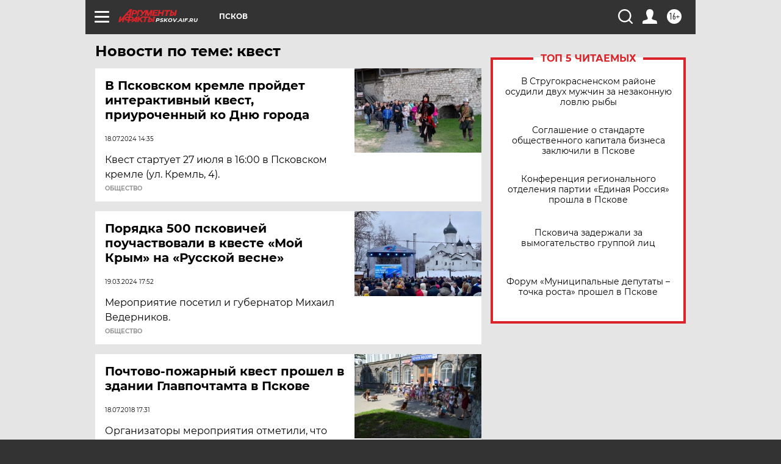

--- FILE ---
content_type: text/html
request_url: https://tns-counter.ru/nc01a**R%3Eundefined*aif_ru/ru/UTF-8/tmsec=aif_ru/424992530***
body_size: -72
content:
D75D6B2369188F9FX1763217311:D75D6B2369188F9FX1763217311